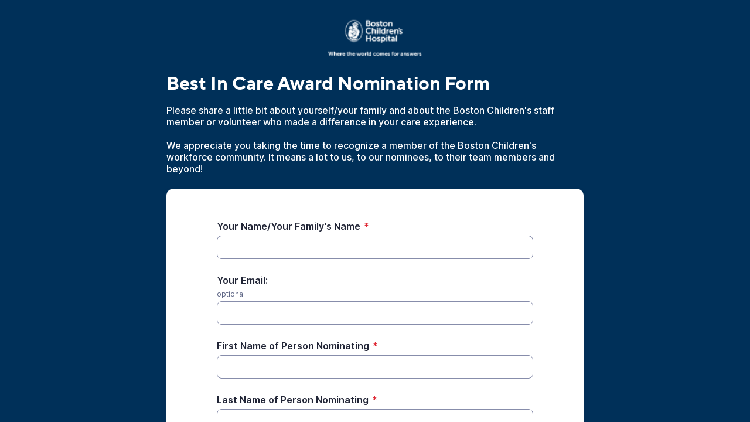

--- FILE ---
content_type: text/html;charset=UTF-8
request_url: https://app.smartsheet.com/b/form/63e83f8e43a243c7a98f3b364c23ada3
body_size: 2803
content:
<!doctype html>
<html lang="en">
<head>
    <meta charset="utf-8">
    <title>Smartsheet Forms</title>
    <link rel="icon" href="https://forms.smartsheet.com/assets/form-app/favicon.png" type="image/png">
    <link rel="shortcut icon" href="https://forms.smartsheet.com/assets/form-app/favicon.png" type="image/png">
    <meta name="viewport" content="width=device-width, initial-scale=1">
    <meta name="robots" content="noindex, nofollow">
    <style>
        @import url('https://fonts.googleapis.com/css?family=Roboto+Mono|Roboto+Slab|Roboto:300,400,400i,500,700,900');
    </style>
    <style>
        body {
            -ms-text-size-adjust: auto;
            -moz-text-size-adjust: auto;
            -webkit-text-size-adjust: auto;
            font: -apple-system-body;
        }
    </style>
    <link rel="stylesheet" href="https://forms.smartsheet.com/assets/forms-ui-submit-app/bundle/main.1768432889879.css"></link>
    <script>
        window.formEndpoint = "https://forms.smartsheet.com";
        window.formDefinition = "[base64]/[base64]";
        window.formToken = "up03zkj0ybhb7kxrm8er";
        window.formAppVersion = "1.146.8";
        window.publishKey = "63e83f8e43a243c7a98f3b364c23ada3";
    </script>
</head>
<body style="margin: 0px">
<div id="root"></div>
<div id="modal-root"></div>
<script src="https://forms.smartsheet.com/assets/forms-ui-submit-app/bundle/main.1768432889879.js"></script>
</body>
</html>

